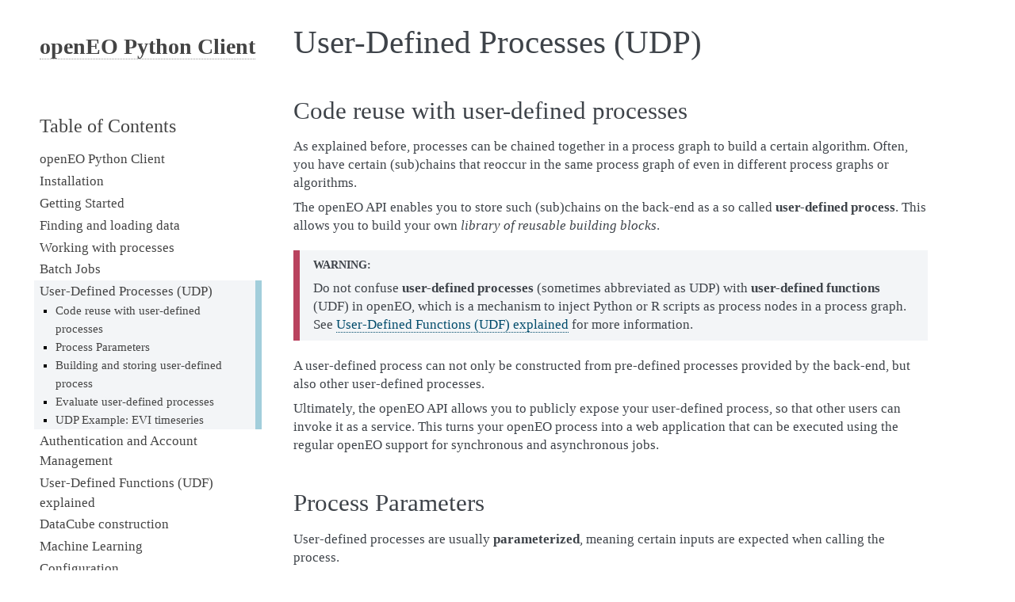

--- FILE ---
content_type: text/html; charset=utf-8
request_url: https://open-eo.github.io/openeo-python-client/udp.html
body_size: 9399
content:
<!DOCTYPE html>

<html lang="en" data-content_root="./">
  <head>
    <meta charset="utf-8" />
    <meta name="viewport" content="width=device-width, initial-scale=1.0" /><meta name="viewport" content="width=device-width, initial-scale=1" />

    <title>User-Defined Processes (UDP) &#8212; openEO Python Client 0.48.0a2 documentation</title>
    <link rel="stylesheet" type="text/css" href="_static/pygments.css?v=03e43079" />
    <link rel="stylesheet" type="text/css" href="_static/basic.css?v=b08954a9" />
    <link rel="stylesheet" type="text/css" href="_static/alabaster.css?v=ad3dbffd" />
    <script src="_static/documentation_options.js?v=a5949b1a"></script>
    <script src="_static/doctools.js?v=fd6eb6e6"></script>
    <script src="_static/sphinx_highlight.js?v=6ffebe34"></script>
    <link rel="index" title="Index" href="genindex.html" />
    <link rel="search" title="Search" href="search.html" />
    <link rel="next" title="Authentication and Account Management" href="auth.html" />
    <link rel="prev" title="Batch Jobs" href="batch_jobs.html" />
   
  <link rel="stylesheet" href="_static/custom.css" type="text/css" />
  

  
  

  </head><body>
  

    <div class="document">
      <div class="documentwrapper">
        <div class="bodywrapper">
          

          <div class="body" role="main">
            
  <section id="user-defined-processes-udp">
<span id="user-defined-processes"></span><h1>User-Defined Processes (UDP)<a class="headerlink" href="#user-defined-processes-udp" title="Link to this heading">¶</a></h1>
<section id="code-reuse-with-user-defined-processes">
<h2>Code reuse with user-defined processes<a class="headerlink" href="#code-reuse-with-user-defined-processes" title="Link to this heading">¶</a></h2>
<p>As explained before, processes can be chained together in a process graph
to build a certain algorithm.
Often, you have certain (sub)chains that reoccur in the same process graph
of even in different process graphs or algorithms.</p>
<p>The openEO API enables you to store such (sub)chains
on the back-end as a so called <strong>user-defined process</strong>.
This allows you to build your own <em>library of reusable building blocks</em>.</p>
<div class="admonition warning">
<p class="admonition-title">Warning</p>
<p>Do not confuse <strong>user-defined processes</strong> (sometimes abbreviated as UDP) with
<strong>user-defined functions</strong> (UDF) in openEO, which is a mechanism to
inject Python or R scripts as process nodes in a process graph.
See <a class="reference internal" href="udf.html#user-defined-functions"><span class="std std-ref">User-Defined Functions (UDF) explained</span></a> for more information.</p>
</div>
<p>A user-defined process can not only be constructed from
pre-defined processes provided by the back-end,
but also other user-defined processes.</p>
<p>Ultimately, the openEO API allows you to publicly expose your user-defined process,
so that other users can invoke it as a service.
This turns your openEO process into a web application
that can be executed using the regular openEO
support for synchronous and asynchronous jobs.</p>
</section>
<section id="process-parameters">
<h2>Process Parameters<a class="headerlink" href="#process-parameters" title="Link to this heading">¶</a></h2>
<p>User-defined processes are usually <strong>parameterized</strong>,
meaning certain inputs are expected when calling the process.</p>
<p>For example, if you often have to convert Fahrenheit to Celsius:</p>
<div class="highlight-default notranslate"><div class="highlight"><pre><span></span><span class="n">c</span> <span class="o">=</span> <span class="p">(</span><span class="n">f</span> <span class="o">-</span> <span class="mi">32</span><span class="p">)</span> <span class="o">/</span> <span class="mf">1.8</span>
</pre></div>
</div>
<p>you could define a user-defined process <code class="docutils literal notranslate"><span class="pre">fahrenheit_to_celsius</span></code>,
consisting of two simple mathematical operations
(pre-defined processes <code class="docutils literal notranslate"><span class="pre">subtract</span></code> and <code class="docutils literal notranslate"><span class="pre">divide</span></code>).</p>
<p>We can represent this in openEO’s JSON based format as follows
(don’t worry too much about the syntax details of this representation,
the openEO Python client will hide this usually):</p>
<div class="highlight-json notranslate"><div class="highlight"><pre><span></span><span class="p">{</span>
<span class="w">    </span><span class="nt">&quot;subtract32&quot;</span><span class="p">:</span><span class="w"> </span><span class="p">{</span>
<span class="w">        </span><span class="nt">&quot;process_id&quot;</span><span class="p">:</span><span class="w"> </span><span class="s2">&quot;subtract&quot;</span><span class="p">,</span>
<span class="w">        </span><span class="nt">&quot;arguments&quot;</span><span class="p">:</span><span class="w"> </span><span class="p">{</span><span class="nt">&quot;x&quot;</span><span class="p">:</span><span class="w"> </span><span class="p">{</span><span class="nt">&quot;from_parameter&quot;</span><span class="p">:</span><span class="w"> </span><span class="s2">&quot;fahrenheit&quot;</span><span class="p">},</span><span class="w"> </span><span class="nt">&quot;y&quot;</span><span class="p">:</span><span class="w"> </span><span class="mi">32</span><span class="p">}</span>
<span class="w">    </span><span class="p">},</span>
<span class="w">    </span><span class="nt">&quot;divide18&quot;</span><span class="p">:</span><span class="w"> </span><span class="p">{</span>
<span class="w">        </span><span class="nt">&quot;process_id&quot;</span><span class="p">:</span><span class="w"> </span><span class="s2">&quot;divide&quot;</span><span class="p">,</span>
<span class="w">        </span><span class="nt">&quot;arguments&quot;</span><span class="p">:</span><span class="w"> </span><span class="p">{</span><span class="nt">&quot;x&quot;</span><span class="p">:</span><span class="w"> </span><span class="p">{</span><span class="nt">&quot;from_node&quot;</span><span class="p">:</span><span class="w"> </span><span class="s2">&quot;subtract32&quot;</span><span class="p">},</span><span class="w"> </span><span class="nt">&quot;y&quot;</span><span class="p">:</span><span class="w"> </span><span class="mf">1.8</span><span class="p">},</span>
<span class="w">        </span><span class="nt">&quot;result&quot;</span><span class="p">:</span><span class="w"> </span><span class="kc">true</span>
<span class="w">    </span><span class="p">}</span>
<span class="p">}</span>
</pre></div>
</div>
<p>The important point here is the parameter reference <code class="docutils literal notranslate"><span class="pre">{&quot;from_parameter&quot;:</span> <span class="pre">&quot;fahrenheit&quot;}</span></code> in the subtraction.
When we call this user-defined process we will have to provide a Fahrenheit value.
For example with 70 degrees Fahrenheit (again in openEO JSON format here):</p>
<div class="highlight-json notranslate"><div class="highlight"><pre><span></span><span class="p">{</span>
<span class="w">    </span><span class="nt">&quot;process_id&quot;</span><span class="p">:</span><span class="w"> </span><span class="s2">&quot;fahrenheit_to_celsius&quot;</span><span class="p">,</span>
<span class="w">    </span><span class="nt">&quot;arguments&quot;</span><span class="p">:</span><span class="w"> </span><span class="p">{</span><span class="nt">&quot;fahrenheit&quot;</span><span class="p">:</span><span class="w"> </span><span class="mi">70</span><span class="p">}</span>
<span class="p">}</span>
</pre></div>
</div>
<section id="declaring-parameters">
<span id="udp-declaring-parameters"></span><h3>Declaring Parameters<a class="headerlink" href="#declaring-parameters" title="Link to this heading">¶</a></h3>
<p>It’s good style to declare what parameters your user-defined process expects and supports.
It allows you to document your parameters, define the data type(s) you expect
(the “schema” in openEO-speak) and define default values.</p>
<p>The openEO Python client lets you define parameters as
<a class="reference internal" href="api.html#openeo.api.process.Parameter" title="openeo.api.process.Parameter"><code class="xref py py-class docutils literal notranslate"><span class="pre">Parameter</span></code></a> instances.
In general you have to specify at least the parameter name,
a description and a schema (to declare the expected parameter type).
The “fahrenheit” parameter from the example above can be defined like this:</p>
<div class="highlight-python notranslate"><div class="highlight"><pre><span></span><span class="kn">from</span><span class="w"> </span><span class="nn">openeo.api.process</span><span class="w"> </span><span class="kn">import</span> <span class="n">Parameter</span>

<span class="n">fahrenheit_param</span> <span class="o">=</span> <span class="n">Parameter</span><span class="p">(</span>
    <span class="n">name</span><span class="o">=</span><span class="s2">&quot;fahrenheit&quot;</span><span class="p">,</span>
    <span class="n">description</span><span class="o">=</span><span class="s2">&quot;Degrees Fahrenheit&quot;</span><span class="p">,</span>
    <span class="n">schema</span><span class="o">=</span><span class="p">{</span><span class="s2">&quot;type&quot;</span><span class="p">:</span> <span class="s2">&quot;number&quot;</span><span class="p">}</span>
<span class="p">)</span>
</pre></div>
</div>
<p>To simplify working with parameter schemas, the <a class="reference internal" href="api.html#openeo.api.process.Parameter" title="openeo.api.process.Parameter"><code class="xref py py-class docutils literal notranslate"><span class="pre">Parameter</span></code></a> class
provides a couple of helpers to create common types of parameters.
In the example above, the “fahrenheit” parameter (a number) can also be created more compactly
with the <a class="reference internal" href="api.html#openeo.api.process.Parameter.number" title="openeo.api.process.Parameter.number"><code class="xref py py-meth docutils literal notranslate"><span class="pre">Parameter.number()</span></code></a> helper:</p>
<div class="highlight-python notranslate"><div class="highlight"><pre><span></span><span class="n">fahrenheit_param</span> <span class="o">=</span> <span class="n">Parameter</span><span class="o">.</span><span class="n">number</span><span class="p">(</span>
    <span class="n">name</span><span class="o">=</span><span class="s2">&quot;fahrenheit&quot;</span><span class="p">,</span> <span class="n">description</span><span class="o">=</span><span class="s2">&quot;Degrees Fahrenheit&quot;</span>
<span class="p">)</span>
</pre></div>
</div>
<p>Some useful parameter helpers (class methods of the <a class="reference internal" href="api.html#openeo.api.process.Parameter" title="openeo.api.process.Parameter"><code class="xref py py-class docutils literal notranslate"><span class="pre">Parameter</span></code></a> class):</p>
<ul class="simple">
<li><p><a class="reference internal" href="api.html#openeo.api.process.Parameter.string" title="openeo.api.process.Parameter.string"><code class="xref py py-meth docutils literal notranslate"><span class="pre">Parameter.string()</span></code></a>
to create a string parameter,
e.g. to parameterize the collection id in a <code class="docutils literal notranslate"><span class="pre">load_collection</span></code> call in your UDP.</p></li>
<li><p><a class="reference internal" href="api.html#openeo.api.process.Parameter.integer" title="openeo.api.process.Parameter.integer"><code class="xref py py-meth docutils literal notranslate"><span class="pre">Parameter.integer()</span></code></a>,
<a class="reference internal" href="api.html#openeo.api.process.Parameter.number" title="openeo.api.process.Parameter.number"><code class="xref py py-meth docutils literal notranslate"><span class="pre">Parameter.number()</span></code></a>,
and <a class="reference internal" href="api.html#openeo.api.process.Parameter.boolean" title="openeo.api.process.Parameter.boolean"><code class="xref py py-meth docutils literal notranslate"><span class="pre">Parameter.boolean()</span></code></a>
to create integer, floating point, or boolean parameters respectively.</p></li>
<li><p><a class="reference internal" href="api.html#openeo.api.process.Parameter.array" title="openeo.api.process.Parameter.array"><code class="xref py py-meth docutils literal notranslate"><span class="pre">Parameter.array()</span></code></a>
to create an array parameter,
e.g. to parameterize the a band selection  in a <code class="docutils literal notranslate"><span class="pre">load_collection</span></code> call in your UDP.</p></li>
<li><p><a class="reference internal" href="api.html#openeo.api.process.Parameter.datacube" title="openeo.api.process.Parameter.datacube"><code class="xref py py-meth docutils literal notranslate"><span class="pre">Parameter.datacube()</span></code></a>
(or its legacy, deprecated cousin <a class="reference internal" href="api.html#openeo.api.process.Parameter.raster_cube" title="openeo.api.process.Parameter.raster_cube"><code class="xref py py-meth docutils literal notranslate"><span class="pre">Parameter.raster_cube()</span></code></a>)
to create a data cube parameter.</p></li>
<li><p><a class="reference internal" href="api.html#openeo.api.process.Parameter.bounding_box" title="openeo.api.process.Parameter.bounding_box"><code class="xref py py-meth docutils literal notranslate"><span class="pre">Parameter.bounding_box()</span></code></a> to create
a parameter for specifying a spatial extent with “west”, “south”, “east”, “north” bounds.</p></li>
<li><p><a class="reference internal" href="api.html#openeo.api.process.Parameter.date" title="openeo.api.process.Parameter.date"><code class="xref py py-meth docutils literal notranslate"><span class="pre">Parameter.date()</span></code></a> and
<a class="reference internal" href="api.html#openeo.api.process.Parameter.date_time" title="openeo.api.process.Parameter.date_time"><code class="xref py py-meth docutils literal notranslate"><span class="pre">Parameter.date_time()</span></code></a>
to create date or date+time parameters.</p></li>
<li><p><a class="reference internal" href="api.html#openeo.api.process.Parameter.temporal_interval" title="openeo.api.process.Parameter.temporal_interval"><code class="xref py py-meth docutils literal notranslate"><span class="pre">Parameter.temporal_interval()</span></code></a> to create
a parameter for specifying a temporal interval with “start” and “end” dates.</p></li>
<li><p><a class="reference internal" href="api.html#openeo.api.process.Parameter.geojson" title="openeo.api.process.Parameter.geojson"><code class="xref py py-meth docutils literal notranslate"><span class="pre">Parameter.geojson()</span></code></a> to create
a parameter for specifying a GeoJSON geometry.</p></li>
<li><p><a class="reference internal" href="api.html#openeo.api.process.Parameter.spatial_extent" title="openeo.api.process.Parameter.spatial_extent"><code class="xref py py-meth docutils literal notranslate"><span class="pre">Parameter.spatial_extent()</span></code></a> to create
a spatial_extent parameter that is exactly the same as the corresponding parameter in <code class="docutils literal notranslate"><span class="pre">load_collection</span></code> and <code class="docutils literal notranslate"><span class="pre">load_stac</span></code>.</p></li>
</ul>
<p>Consult the documentation of these helper class methods for additional features.
For example, declaring a default value for an integer parameter:</p>
<div class="highlight-python notranslate"><div class="highlight"><pre><span></span><span class="n">size_param</span> <span class="o">=</span> <span class="n">Parameter</span><span class="o">.</span><span class="n">integer</span><span class="p">(</span>
    <span class="n">name</span><span class="o">=</span><span class="s2">&quot;size&quot;</span><span class="p">,</span> <span class="n">description</span><span class="o">=</span><span class="s2">&quot;Kernel size&quot;</span><span class="p">,</span> <span class="n">default</span><span class="o">=</span><span class="mi">4</span>
<span class="p">)</span>
</pre></div>
</div>
</section>
<section id="more-advanced-parameter-schemas">
<h3>More advanced parameter schemas<a class="headerlink" href="#more-advanced-parameter-schemas" title="Link to this heading">¶</a></h3>
<p>While the helper class methods of <a class="reference internal" href="api.html#openeo.api.process.Parameter" title="openeo.api.process.Parameter"><code class="xref py py-class docutils literal notranslate"><span class="pre">Parameter</span></code></a> (discussed above)
cover the most common parameter usage,
you also might need to declare some parameters with a more special or specific schema.
You can do that through the <code class="docutils literal notranslate"><span class="pre">schema</span></code> argument
of the basic <a class="reference internal" href="api.html#openeo.api.process.Parameter" title="openeo.api.process.Parameter"><code class="xref py py-class docutils literal notranslate"><span class="pre">Parameter()</span></code></a> constructor.
This “schema” argument follows the <a class="reference external" href="https://json-schema.org/">JSON Schema draft-07</a> specification,
which we will briefly illustrate here.</p>
<p>Basic primitives can be declared through a (required) “type” field, for example:
<code class="docutils literal notranslate"><span class="pre">{&quot;type&quot;:</span> <span class="pre">&quot;string&quot;}</span></code> for strings, <code class="docutils literal notranslate"><span class="pre">{&quot;type&quot;:</span> <span class="pre">&quot;integer&quot;}</span></code> for integers, etc.</p>
<p>Likewise, arrays can be defined with a minimal <code class="docutils literal notranslate"><span class="pre">{&quot;type&quot;:</span> <span class="pre">&quot;array&quot;}</span></code>.
In addition, the expected type of the array items can also be specified,
e.g. an array of integers:</p>
<div class="highlight-json notranslate"><div class="highlight"><pre><span></span><span class="p">{</span>
<span class="w">    </span><span class="nt">&quot;type&quot;</span><span class="p">:</span><span class="w"> </span><span class="s2">&quot;array&quot;</span><span class="p">,</span>
<span class="w">    </span><span class="nt">&quot;items&quot;</span><span class="p">:</span><span class="w"> </span><span class="p">{</span><span class="nt">&quot;type&quot;</span><span class="p">:</span><span class="w"> </span><span class="s2">&quot;integer&quot;</span><span class="p">}</span>
<span class="p">}</span>
</pre></div>
</div>
<p>Another, more complex type is <code class="docutils literal notranslate"><span class="pre">{&quot;type&quot;:</span> <span class="pre">&quot;object&quot;}</span></code> for parameters
that are like Python dictionaries (or mappings).
For example, to define a bounding box parameter
that should contain certain fields with certain type:</p>
<div class="highlight-json notranslate"><div class="highlight"><pre><span></span><span class="p">{</span>
<span class="w">    </span><span class="nt">&quot;type&quot;</span><span class="p">:</span><span class="w"> </span><span class="s2">&quot;object&quot;</span><span class="p">,</span>
<span class="w">    </span><span class="nt">&quot;properties&quot;</span><span class="p">:</span><span class="w"> </span><span class="p">{</span>
<span class="w">        </span><span class="nt">&quot;west&quot;</span><span class="p">:</span><span class="w"> </span><span class="p">{</span><span class="nt">&quot;type&quot;</span><span class="p">:</span><span class="w"> </span><span class="s2">&quot;number&quot;</span><span class="p">},</span>
<span class="w">        </span><span class="nt">&quot;south&quot;</span><span class="p">:</span><span class="w"> </span><span class="p">{</span><span class="nt">&quot;type&quot;</span><span class="p">:</span><span class="w"> </span><span class="s2">&quot;number&quot;</span><span class="p">},</span>
<span class="w">        </span><span class="nt">&quot;east&quot;</span><span class="p">:</span><span class="w"> </span><span class="p">{</span><span class="nt">&quot;type&quot;</span><span class="p">:</span><span class="w"> </span><span class="s2">&quot;number&quot;</span><span class="p">},</span>
<span class="w">        </span><span class="nt">&quot;north&quot;</span><span class="p">:</span><span class="w"> </span><span class="p">{</span><span class="nt">&quot;type&quot;</span><span class="p">:</span><span class="w"> </span><span class="s2">&quot;number&quot;</span><span class="p">},</span>
<span class="w">        </span><span class="nt">&quot;crs&quot;</span><span class="p">:</span><span class="w"> </span><span class="p">{</span><span class="nt">&quot;type&quot;</span><span class="p">:</span><span class="w"> </span><span class="s2">&quot;string&quot;</span><span class="p">}</span>
<span class="w">    </span><span class="p">}</span>
<span class="p">}</span>
</pre></div>
</div>
<p>Check the documentation and examples of <a class="reference external" href="https://json-schema.org/">JSON Schema draft-07</a>
for even more features.</p>
<p>On top of these generic types, the openEO API also defines a couple of custom (sub)types
in the <a class="reference external" href="https://github.com/Open-EO/openeo-processes">openeo-processes project</a>
(see the <code class="docutils literal notranslate"><span class="pre">meta/subtype-schemas.json</span></code> listing).
For example, the schema of an openEO data cube is:</p>
<div class="highlight-json notranslate"><div class="highlight"><pre><span></span><span class="p">{</span>
<span class="w">    </span><span class="nt">&quot;type&quot;</span><span class="p">:</span><span class="w"> </span><span class="s2">&quot;object&quot;</span><span class="p">,</span>
<span class="w">    </span><span class="nt">&quot;subtype&quot;</span><span class="p">:</span><span class="w"> </span><span class="s2">&quot;datacube&quot;</span>
<span class="p">}</span>
</pre></div>
</div>
</section>
</section>
<section id="building-and-storing-user-defined-process">
<span id="build-and-store-udp"></span><h2>Building and storing user-defined process<a class="headerlink" href="#building-and-storing-user-defined-process" title="Link to this heading">¶</a></h2>
<p>There are a couple of ways to build and store user-defined processes:</p>
<ul class="simple">
<li><p>using predefined <a class="reference internal" href="#create-udp-through-process-functions"><span class="std std-ref">process functions</span></a></p></li>
<li><p><a class="reference internal" href="#create-udp-parameterized-cube"><span class="std std-ref">parameterized building of a data cube</span></a></p></li>
<li><p><a class="reference internal" href="#create-udp-from-dict"><span class="std std-ref">directly from a well-formatted dictionary</span></a> process graph representation</p></li>
</ul>
<section id="through-process-functions">
<span id="create-udp-through-process-functions"></span><h3>Through “process functions”<a class="headerlink" href="#through-process-functions" title="Link to this heading">¶</a></h3>
<p>The openEO Python Client Library defines the
official processes in the <a class="reference internal" href="api-processes.html#module-openeo.processes" title="openeo.processes"><code class="xref py py-mod docutils literal notranslate"><span class="pre">openeo.processes</span></code></a> module,
which can be used to build a process graph as follows:</p>
<div class="highlight-python notranslate"><div class="highlight"><pre><span></span><span class="kn">from</span><span class="w"> </span><span class="nn">openeo.processes</span><span class="w"> </span><span class="kn">import</span> <span class="n">subtract</span><span class="p">,</span> <span class="n">divide</span>
<span class="kn">from</span><span class="w"> </span><span class="nn">openeo.api.process</span><span class="w"> </span><span class="kn">import</span> <span class="n">Parameter</span>

<span class="c1"># Define the input parameter.</span>
<span class="n">f</span> <span class="o">=</span> <span class="n">Parameter</span><span class="o">.</span><span class="n">number</span><span class="p">(</span><span class="s2">&quot;f&quot;</span><span class="p">,</span> <span class="n">description</span><span class="o">=</span><span class="s2">&quot;Degrees Fahrenheit.&quot;</span><span class="p">)</span>

<span class="c1"># Do the calculations, using the parameter and other values</span>
<span class="n">fahrenheit_to_celsius</span> <span class="o">=</span> <span class="n">divide</span><span class="p">(</span><span class="n">x</span><span class="o">=</span><span class="n">subtract</span><span class="p">(</span><span class="n">x</span><span class="o">=</span><span class="n">f</span><span class="p">,</span> <span class="n">y</span><span class="o">=</span><span class="mi">32</span><span class="p">),</span> <span class="n">y</span><span class="o">=</span><span class="mf">1.8</span><span class="p">)</span>

<span class="c1"># Store user-defined process in openEO back-end.</span>
<span class="n">connection</span><span class="o">.</span><span class="n">save_user_defined_process</span><span class="p">(</span>
    <span class="s2">&quot;fahrenheit_to_celsius&quot;</span><span class="p">,</span>
    <span class="n">fahrenheit_to_celsius</span><span class="p">,</span>
    <span class="n">parameters</span><span class="o">=</span><span class="p">[</span><span class="n">f</span><span class="p">]</span>
<span class="p">)</span>
</pre></div>
</div>
<p>The <code class="docutils literal notranslate"><span class="pre">fahrenheit_to_celsius</span></code> object encapsulates the subtract and divide calculations in a symbolic way.
We can pass it directly to <a class="reference internal" href="api.html#openeo.rest.connection.Connection.save_user_defined_process" title="openeo.rest.connection.Connection.save_user_defined_process"><code class="xref py py-meth docutils literal notranslate"><span class="pre">save_user_defined_process()</span></code></a>.</p>
<p>If you want to inspect its openEO-style process graph representation,
use the <a class="reference internal" href="api.html#openeo.rest.datacube.DataCube.to_json" title="openeo.rest.datacube.DataCube.to_json"><code class="xref py py-meth docutils literal notranslate"><span class="pre">to_json()</span></code></a>
or <a class="reference internal" href="api.html#openeo.rest.datacube.DataCube.print_json" title="openeo.rest.datacube.DataCube.print_json"><code class="xref py py-meth docutils literal notranslate"><span class="pre">print_json()</span></code></a> method:</p>
<div class="highlight-pycon notranslate"><div class="highlight"><pre><span></span><span class="gp">&gt;&gt;&gt; </span><span class="n">fahrenheit_to_celsius</span><span class="o">.</span><span class="n">print_json</span><span class="p">()</span>
<span class="go">{</span>
<span class="go">  &quot;process_graph&quot;: {</span>
<span class="go">    &quot;subtract1&quot;: {</span>
<span class="go">      &quot;process_id&quot;: &quot;subtract&quot;,</span>
<span class="go">      &quot;arguments&quot;: {</span>
<span class="go">        &quot;x&quot;: {</span>
<span class="go">          &quot;from_parameter&quot;: &quot;f&quot;</span>
<span class="go">        },</span>
<span class="go">        &quot;y&quot;: 32</span>
<span class="go">      }</span>
<span class="go">    },</span>
<span class="go">    &quot;divide1&quot;: {</span>
<span class="go">      &quot;process_id&quot;: &quot;divide&quot;,</span>
<span class="go">      &quot;arguments&quot;: {</span>
<span class="go">        &quot;x&quot;: {</span>
<span class="go">          &quot;from_node&quot;: &quot;subtract1&quot;</span>
<span class="go">        },</span>
<span class="go">        &quot;y&quot;: 1.8</span>
<span class="go">      },</span>
<span class="go">      &quot;result&quot;: true</span>
<span class="go">    }</span>
<span class="go">  }</span>
<span class="go">}</span>
</pre></div>
</div>
</section>
<section id="from-a-parameterized-data-cube">
<span id="create-udp-parameterized-cube"></span><h3>From a parameterized data cube<a class="headerlink" href="#from-a-parameterized-data-cube" title="Link to this heading">¶</a></h3>
<p>It’s also possible to work with a <a class="reference internal" href="api.html#openeo.rest.datacube.DataCube" title="openeo.rest.datacube.DataCube"><code class="xref py py-class docutils literal notranslate"><span class="pre">DataCube</span></code></a> directly
and parameterize it.
Let’s create, as a simple but functional example, a custom <code class="docutils literal notranslate"><span class="pre">load_collection</span></code>
with hardcoded collection id and band name
and a parameterized spatial extent (with default):</p>
<div class="highlight-python notranslate"><div class="highlight"><pre><span></span><span class="n">spatial_extent</span> <span class="o">=</span> <span class="n">Parameter</span><span class="p">(</span>
    <span class="n">name</span><span class="o">=</span><span class="s2">&quot;bbox&quot;</span><span class="p">,</span>
    <span class="n">schema</span><span class="o">=</span><span class="s2">&quot;object&quot;</span><span class="p">,</span>
    <span class="n">default</span><span class="o">=</span><span class="p">{</span><span class="s2">&quot;west&quot;</span><span class="p">:</span> <span class="mf">3.7</span><span class="p">,</span> <span class="s2">&quot;south&quot;</span><span class="p">:</span> <span class="mf">51.03</span><span class="p">,</span> <span class="s2">&quot;east&quot;</span><span class="p">:</span> <span class="mf">3.75</span><span class="p">,</span> <span class="s2">&quot;north&quot;</span><span class="p">:</span> <span class="mf">51.05</span><span class="p">}</span>
<span class="p">)</span>

<span class="n">cube</span> <span class="o">=</span> <span class="n">connection</span><span class="o">.</span><span class="n">load_collection</span><span class="p">(</span>
    <span class="s2">&quot;SENTINEL2_L2A_SENTINELHUB&quot;</span><span class="p">,</span>
    <span class="n">spatial_extent</span><span class="o">=</span><span class="n">spatial_extent</span><span class="p">,</span>
    <span class="n">bands</span><span class="o">=</span><span class="p">[</span><span class="s2">&quot;B04&quot;</span><span class="p">]</span>
<span class="p">)</span>
</pre></div>
</div>
<p>Note how we just can pass <a class="reference internal" href="api.html#openeo.api.process.Parameter" title="openeo.api.process.Parameter"><code class="xref py py-class docutils literal notranslate"><span class="pre">Parameter</span></code></a> objects as arguments
while building a <a class="reference internal" href="api.html#openeo.rest.datacube.DataCube" title="openeo.rest.datacube.DataCube"><code class="xref py py-class docutils literal notranslate"><span class="pre">DataCube</span></code></a>.</p>
<div class="admonition note">
<p class="admonition-title">Note</p>
<p>Not all <a class="reference internal" href="api.html#openeo.rest.datacube.DataCube" title="openeo.rest.datacube.DataCube"><code class="xref py py-class docutils literal notranslate"><span class="pre">DataCube</span></code></a> methods/processes properly support
<a class="reference internal" href="api.html#openeo.api.process.Parameter" title="openeo.api.process.Parameter"><code class="xref py py-class docutils literal notranslate"><span class="pre">Parameter</span></code></a> arguments.
Please submit a bug report when you encounter missing or wrong parameterization support.</p>
</div>
<p>We can now store this as a user-defined process called “fancy_load_collection” on the back-end:</p>
<div class="highlight-python notranslate"><div class="highlight"><pre><span></span><span class="n">connection</span><span class="o">.</span><span class="n">save_user_defined_process</span><span class="p">(</span>
    <span class="s2">&quot;fancy_load_collection&quot;</span><span class="p">,</span>
    <span class="n">cube</span><span class="p">,</span>
    <span class="n">parameters</span><span class="o">=</span><span class="p">[</span><span class="n">spatial_extent</span><span class="p">]</span>
<span class="p">)</span>
</pre></div>
</div>
<p>If you want to inspect its openEO-style process graph representation,
use the <a class="reference internal" href="api.html#openeo.rest.datacube.DataCube.to_json" title="openeo.rest.datacube.DataCube.to_json"><code class="xref py py-meth docutils literal notranslate"><span class="pre">to_json()</span></code></a>
or <a class="reference internal" href="api.html#openeo.rest.datacube.DataCube.print_json" title="openeo.rest.datacube.DataCube.print_json"><code class="xref py py-meth docutils literal notranslate"><span class="pre">print_json()</span></code></a> method:</p>
<div class="highlight-pycon notranslate"><div class="highlight"><pre><span></span><span class="gp">&gt;&gt;&gt; </span><span class="n">cube</span><span class="o">.</span><span class="n">print_json</span><span class="p">()</span>
<span class="go">{</span>
<span class="go">  &quot;loadcollection1&quot;: {</span>
<span class="go">    &quot;process_id&quot;: &quot;load_collection&quot;,</span>
<span class="go">    &quot;arguments&quot;: {</span>
<span class="go">      &quot;id&quot;: &quot;SENTINEL2_L2A_SENTINELHUB&quot;,</span>
<span class="go">      &quot;bands&quot;: [</span>
<span class="go">        &quot;B04&quot;</span>
<span class="go">      ],</span>
<span class="go">      &quot;spatial_extent&quot;: {</span>
<span class="go">        &quot;from_parameter&quot;: &quot;bbox&quot;</span>
<span class="go">      },</span>
<span class="go">      &quot;temporal_extent&quot;: null</span>
<span class="go">    },</span>
<span class="go">    &quot;result&quot;: true</span>
<span class="go">  }</span>
<span class="go">}</span>
</pre></div>
</div>
</section>
<section id="using-a-predefined-dictionary">
<span id="create-udp-from-dict"></span><h3>Using a predefined dictionary<a class="headerlink" href="#using-a-predefined-dictionary" title="Link to this heading">¶</a></h3>
<p>In some (advanced) situation, you might already have
the process graph in dictionary format
(or JSON format, which is very close and easy to transform).
Another developer already prepared it for you,
or you prefer to fine-tune process graphs in a JSON editor.
It is very straightforward to submit this as a user-defined process.</p>
<p>Say we start from the following Python dictionary,
representing the Fahrenheit to Celsius conversion we discussed before:</p>
<div class="highlight-python notranslate"><div class="highlight"><pre><span></span><span class="n">fahrenheit_to_celsius</span> <span class="o">=</span> <span class="p">{</span>
    <span class="s2">&quot;subtract1&quot;</span><span class="p">:</span> <span class="p">{</span>
        <span class="s2">&quot;process_id&quot;</span><span class="p">:</span> <span class="s2">&quot;subtract&quot;</span><span class="p">,</span>
        <span class="s2">&quot;arguments&quot;</span><span class="p">:</span> <span class="p">{</span><span class="s2">&quot;x&quot;</span><span class="p">:</span> <span class="p">{</span><span class="s2">&quot;from_parameter&quot;</span><span class="p">:</span> <span class="s2">&quot;f&quot;</span><span class="p">},</span> <span class="s2">&quot;y&quot;</span><span class="p">:</span> <span class="mi">32</span><span class="p">}</span>
    <span class="p">},</span>
    <span class="s2">&quot;divide1&quot;</span><span class="p">:</span> <span class="p">{</span>
        <span class="s2">&quot;process_id&quot;</span><span class="p">:</span> <span class="s2">&quot;divide&quot;</span><span class="p">,</span>
        <span class="s2">&quot;arguments&quot;</span><span class="p">:</span> <span class="p">{</span><span class="s2">&quot;x&quot;</span><span class="p">:</span> <span class="p">{</span><span class="s2">&quot;from_node&quot;</span><span class="p">:</span> <span class="s2">&quot;subtract1&quot;</span><span class="p">},</span> <span class="s2">&quot;y&quot;</span><span class="p">:</span> <span class="mf">1.8</span><span class="p">},</span>
        <span class="s2">&quot;result&quot;</span><span class="p">:</span> <span class="kc">True</span>
    <span class="p">}}</span>
</pre></div>
</div>
<p>We can store this directly, taking into account that we have to define
a parameter named <code class="docutils literal notranslate"><span class="pre">f</span></code> corresponding with the <code class="docutils literal notranslate"><span class="pre">{&quot;from_parameter&quot;:</span> <span class="pre">&quot;f&quot;}</span></code> argument
from the dictionary above:</p>
<div class="highlight-python notranslate"><div class="highlight"><pre><span></span><span class="n">connection</span><span class="o">.</span><span class="n">save_user_defined_process</span><span class="p">(</span>
    <span class="n">user_defined_process_id</span><span class="o">=</span><span class="s2">&quot;fahrenheit_to_celsius&quot;</span><span class="p">,</span>
    <span class="n">process_graph</span><span class="o">=</span><span class="n">fahrenheit_to_celsius</span><span class="p">,</span>
    <span class="n">parameters</span><span class="o">=</span><span class="p">[</span><span class="n">Parameter</span><span class="o">.</span><span class="n">number</span><span class="p">(</span><span class="n">name</span><span class="o">=</span><span class="s2">&quot;f&quot;</span><span class="p">,</span> <span class="n">description</span><span class="o">=</span><span class="s2">&quot;Degrees Fahrenheit&quot;</span><span class="p">)]</span>
<span class="p">)</span>
</pre></div>
</div>
</section>
<section id="store-to-a-file">
<h3>Store to a file<a class="headerlink" href="#store-to-a-file" title="Link to this heading">¶</a></h3>
<p>Some use cases might require storing the user-defined process in,
for example, a JSON file instead of storing it directly on a back-end.
Use <a class="reference internal" href="api.html#openeo.rest.udp.build_process_dict" title="openeo.rest.udp.build_process_dict"><code class="xref py py-func docutils literal notranslate"><span class="pre">build_process_dict()</span></code></a> to build a dictionary
compatible with the “process graph with metadata” format of the openEO API
and dump it in JSON format to a file:</p>
<div class="highlight-python notranslate"><div class="highlight"><pre><span></span><span class="kn">import</span><span class="w"> </span><span class="nn">json</span>
<span class="kn">from</span><span class="w"> </span><span class="nn">openeo.rest.udp</span><span class="w"> </span><span class="kn">import</span> <span class="n">build_process_dict</span>
<span class="kn">from</span><span class="w"> </span><span class="nn">openeo.processes</span><span class="w"> </span><span class="kn">import</span> <span class="n">subtract</span><span class="p">,</span> <span class="n">divide</span>
<span class="kn">from</span><span class="w"> </span><span class="nn">openeo.api.process</span><span class="w"> </span><span class="kn">import</span> <span class="n">Parameter</span>

<span class="n">fahrenheit</span> <span class="o">=</span> <span class="n">Parameter</span><span class="o">.</span><span class="n">number</span><span class="p">(</span><span class="s2">&quot;f&quot;</span><span class="p">,</span> <span class="n">description</span><span class="o">=</span><span class="s2">&quot;Degrees Fahrenheit.&quot;</span><span class="p">)</span>
<span class="n">fahrenheit_to_celsius</span> <span class="o">=</span> <span class="n">divide</span><span class="p">(</span><span class="n">x</span><span class="o">=</span><span class="n">subtract</span><span class="p">(</span><span class="n">x</span><span class="o">=</span><span class="n">fahrenheit</span><span class="p">,</span> <span class="n">y</span><span class="o">=</span><span class="mi">32</span><span class="p">),</span> <span class="n">y</span><span class="o">=</span><span class="mf">1.8</span><span class="p">)</span>

<span class="n">spec</span> <span class="o">=</span> <span class="n">build_process_dict</span><span class="p">(</span>
    <span class="n">process_id</span><span class="o">=</span><span class="s2">&quot;fahrenheit_to_celsius&quot;</span><span class="p">,</span>
    <span class="n">process_graph</span><span class="o">=</span><span class="n">fahrenheit_to_celsius</span><span class="p">,</span>
    <span class="n">parameters</span><span class="o">=</span><span class="p">[</span><span class="n">fahrenheit</span><span class="p">]</span>
<span class="p">)</span>

<span class="k">with</span> <span class="nb">open</span><span class="p">(</span><span class="s2">&quot;fahrenheit_to_celsius.json&quot;</span><span class="p">,</span> <span class="s2">&quot;w&quot;</span><span class="p">)</span> <span class="k">as</span> <span class="n">f</span><span class="p">:</span>
    <span class="n">json</span><span class="o">.</span><span class="n">dump</span><span class="p">(</span><span class="n">spec</span><span class="p">,</span> <span class="n">f</span><span class="p">,</span> <span class="n">indent</span><span class="o">=</span><span class="mi">2</span><span class="p">)</span>
</pre></div>
</div>
<p>This results in a JSON file like this:</p>
<div class="highlight-json notranslate"><div class="highlight"><pre><span></span><span class="p">{</span>
<span class="w">  </span><span class="nt">&quot;id&quot;</span><span class="p">:</span><span class="w"> </span><span class="s2">&quot;fahrenheit_to_celsius&quot;</span><span class="p">,</span>
<span class="w">  </span><span class="nt">&quot;process_graph&quot;</span><span class="p">:</span><span class="w"> </span><span class="p">{</span>
<span class="w">    </span><span class="nt">&quot;subtract1&quot;</span><span class="p">:</span><span class="w"> </span><span class="p">{</span>
<span class="w">      </span><span class="nt">&quot;process_id&quot;</span><span class="p">:</span><span class="w"> </span><span class="s2">&quot;subtract&quot;</span><span class="p">,</span>
<span class="w">       </span><span class="err">...</span>
<span class="w">  </span><span class="nt">&quot;parameters&quot;</span><span class="p">:</span><span class="w"> </span><span class="p">[</span>
<span class="w">    </span><span class="p">{</span>
<span class="w">      </span><span class="nt">&quot;name&quot;</span><span class="p">:</span><span class="w"> </span><span class="s2">&quot;f&quot;</span><span class="p">,</span>
<span class="w">      </span><span class="err">...</span>
</pre></div>
</div>
</section>
</section>
<section id="evaluate-user-defined-processes">
<span id="evaluate-udp"></span><h2>Evaluate user-defined processes<a class="headerlink" href="#evaluate-user-defined-processes" title="Link to this heading">¶</a></h2>
<p>Let’s evaluate the user-defined processes we defined.</p>
<p>Because there is no pre-defined
wrapper function for our user-defined process, we use the
generic <a class="reference internal" href="api.html#openeo.processes.process" title="openeo.processes.process"><code class="xref py py-func docutils literal notranslate"><span class="pre">openeo.processes.process()</span></code></a> function to build a simple
process graph that calls our <code class="docutils literal notranslate"><span class="pre">fahrenheit_to_celsius</span></code> process:</p>
<div class="highlight-pycon notranslate"><div class="highlight"><pre><span></span><span class="gp">&gt;&gt;&gt; </span><span class="n">pg</span> <span class="o">=</span> <span class="n">openeo</span><span class="o">.</span><span class="n">processes</span><span class="o">.</span><span class="n">process</span><span class="p">(</span><span class="s2">&quot;fahrenheit_to_celsius&quot;</span><span class="p">,</span> <span class="n">f</span><span class="o">=</span><span class="mi">70</span><span class="p">)</span>
<span class="gp">&gt;&gt;&gt; </span><span class="n">pg</span><span class="o">.</span><span class="n">print_json</span><span class="p">(</span><span class="n">indent</span><span class="o">=</span><span class="kc">None</span><span class="p">)</span>
<span class="go">{&quot;process_graph&quot;: {&quot;fahrenheittocelsius1&quot;: {&quot;process_id&quot;: &quot;fahrenheit_to_celsius&quot;, &quot;arguments&quot;: {&quot;f&quot;: 70}, &quot;result&quot;: true}}}</span>

<span class="gp">&gt;&gt;&gt; </span><span class="n">res</span> <span class="o">=</span> <span class="n">connection</span><span class="o">.</span><span class="n">execute</span><span class="p">(</span><span class="n">pg</span><span class="p">)</span>
<span class="gp">&gt;&gt;&gt; </span><span class="nb">print</span><span class="p">(</span><span class="n">res</span><span class="p">)</span>
<span class="go">21.11111111111111</span>
</pre></div>
</div>
<p>To use our custom <code class="docutils literal notranslate"><span class="pre">fancy_load_collection</span></code> process,
we only have to specify a temporal extent,
and let the predefined and default values do their work.
We will use <a class="reference internal" href="api.html#openeo.rest.connection.Connection.datacube_from_process" title="openeo.rest.connection.Connection.datacube_from_process"><code class="xref py py-func docutils literal notranslate"><span class="pre">datacube_from_process()</span></code></a>
to construct a <a class="reference internal" href="api.html#openeo.rest.datacube.DataCube" title="openeo.rest.datacube.DataCube"><code class="xref py py-class docutils literal notranslate"><span class="pre">DataCube</span></code></a> object
which we can process further and download:</p>
<div class="highlight-python notranslate"><div class="highlight"><pre><span></span><span class="n">cube</span> <span class="o">=</span> <span class="n">connection</span><span class="o">.</span><span class="n">datacube_from_process</span><span class="p">(</span><span class="s2">&quot;fancy_load_collection&quot;</span><span class="p">)</span>
<span class="n">cube</span> <span class="o">=</span> <span class="n">cube</span><span class="o">.</span><span class="n">filter_temporal</span><span class="p">(</span><span class="s2">&quot;2020-09-01&quot;</span><span class="p">,</span> <span class="s2">&quot;2020-09-10&quot;</span><span class="p">)</span>
<span class="n">cube</span><span class="o">.</span><span class="n">download</span><span class="p">(</span><span class="s2">&quot;fancy.tiff&quot;</span><span class="p">,</span> <span class="nb">format</span><span class="o">=</span><span class="s2">&quot;GTiff&quot;</span><span class="p">)</span>
</pre></div>
</div>
<p>See <a class="reference internal" href="datacube_construction.html#datacube-from-process"><span class="std std-ref">Construct DataCube from process</span></a> for more information on <a class="reference internal" href="api.html#openeo.rest.connection.Connection.datacube_from_process" title="openeo.rest.connection.Connection.datacube_from_process"><code class="xref py py-func docutils literal notranslate"><span class="pre">datacube_from_process()</span></code></a>.</p>
</section>
<section id="udp-example-evi-timeseries">
<span id="udp-example-evi"></span><h2>UDP Example: EVI timeseries<a class="headerlink" href="#udp-example-evi-timeseries" title="Link to this heading">¶</a></h2>
<p>In this UDP example, we’ll build a reusable UDP <code class="docutils literal notranslate"><span class="pre">evi_timeseries</span></code>
to calculate the EVI timeseries for a given geometry.
It’s a simplified version of the EVI workflow laid out in <a class="reference internal" href="basics.html#basic-example-evi-map-and-timeseries"><span class="std std-ref">Example use case: EVI map and timeseries</span></a>,
focussing on the UDP-specific aspects: defining and using parameters;
building, storing, and finally executing the UDP.</p>
<div class="highlight-python notranslate"><div class="highlight"><pre><span></span><span class="kn">import</span><span class="w"> </span><span class="nn">openeo</span>
<span class="kn">from</span><span class="w"> </span><span class="nn">openeo.api.process</span><span class="w"> </span><span class="kn">import</span> <span class="n">Parameter</span>

<span class="c1"># Create connection to openEO back-end</span>
<span class="n">connection</span> <span class="o">=</span> <span class="n">openeo</span><span class="o">.</span><span class="n">connect</span><span class="p">(</span><span class="s2">&quot;...&quot;</span><span class="p">)</span><span class="o">.</span><span class="n">authenticate_oidc</span><span class="p">()</span>

<span class="c1"># Declare the UDP parameters</span>
<span class="n">temporal_extent</span> <span class="o">=</span> <span class="n">Parameter</span><span class="p">(</span>
    <span class="n">name</span><span class="o">=</span><span class="s2">&quot;temporal_extent&quot;</span><span class="p">,</span>
    <span class="n">description</span><span class="o">=</span><span class="s2">&quot;The date range to calculate the EVI for.&quot;</span><span class="p">,</span>
    <span class="n">schema</span><span class="o">=</span><span class="p">{</span><span class="s2">&quot;type&quot;</span><span class="p">:</span> <span class="s2">&quot;array&quot;</span><span class="p">,</span> <span class="s2">&quot;subtype&quot;</span><span class="p">:</span> <span class="s2">&quot;temporal-interval&quot;</span><span class="p">},</span>
    <span class="n">default</span><span class="o">=</span><span class="p">[</span><span class="s2">&quot;2018-06-15&quot;</span><span class="p">,</span> <span class="s2">&quot;2018-06-27&quot;</span><span class="p">],</span>
<span class="p">)</span>
<span class="n">geometry</span> <span class="o">=</span> <span class="n">Parameter</span><span class="p">(</span>
    <span class="n">name</span><span class="o">=</span><span class="s2">&quot;geometry&quot;</span><span class="p">,</span>
    <span class="n">description</span><span class="o">=</span><span class="s2">&quot;The geometry (a single (multi)polygon or a feature collection of (multi)polygons) of to calculate the EVI for.&quot;</span><span class="p">,</span>
    <span class="n">schema</span><span class="o">=</span><span class="p">{</span><span class="s2">&quot;type&quot;</span><span class="p">:</span> <span class="s2">&quot;object&quot;</span><span class="p">,</span> <span class="s2">&quot;subtype&quot;</span><span class="p">:</span> <span class="s2">&quot;geojson&quot;</span><span class="p">},</span>
<span class="p">)</span>

<span class="c1"># Load raw SENTINEL2_L2A data</span>
<span class="n">sentinel2_cube</span> <span class="o">=</span> <span class="n">connection</span><span class="o">.</span><span class="n">load_collection</span><span class="p">(</span>
    <span class="s2">&quot;SENTINEL2_L2A&quot;</span><span class="p">,</span>
    <span class="n">temporal_extent</span><span class="o">=</span><span class="n">temporal_extent</span><span class="p">,</span>
    <span class="n">bands</span><span class="o">=</span><span class="p">[</span><span class="s2">&quot;B02&quot;</span><span class="p">,</span> <span class="s2">&quot;B04&quot;</span><span class="p">,</span> <span class="s2">&quot;B08&quot;</span><span class="p">],</span>
<span class="p">)</span>

<span class="c1"># Extract spectral bands and calculate EVI with the &quot;band math&quot; feature</span>
<span class="n">blue</span> <span class="o">=</span> <span class="n">sentinel2_cube</span><span class="o">.</span><span class="n">band</span><span class="p">(</span><span class="s2">&quot;B02&quot;</span><span class="p">)</span> <span class="o">*</span> <span class="mf">0.0001</span>
<span class="n">red</span> <span class="o">=</span> <span class="n">sentinel2_cube</span><span class="o">.</span><span class="n">band</span><span class="p">(</span><span class="s2">&quot;B04&quot;</span><span class="p">)</span> <span class="o">*</span> <span class="mf">0.0001</span>
<span class="n">nir</span> <span class="o">=</span> <span class="n">sentinel2_cube</span><span class="o">.</span><span class="n">band</span><span class="p">(</span><span class="s2">&quot;B08&quot;</span><span class="p">)</span> <span class="o">*</span> <span class="mf">0.0001</span>
<span class="n">evi</span> <span class="o">=</span> <span class="mf">2.5</span> <span class="o">*</span> <span class="p">(</span><span class="n">nir</span> <span class="o">-</span> <span class="n">red</span><span class="p">)</span> <span class="o">/</span> <span class="p">(</span><span class="n">nir</span> <span class="o">+</span> <span class="mf">6.0</span> <span class="o">*</span> <span class="n">red</span> <span class="o">-</span> <span class="mf">7.5</span> <span class="o">*</span> <span class="n">blue</span> <span class="o">+</span> <span class="mf">1.0</span><span class="p">)</span>

<span class="n">evi_aggregation</span> <span class="o">=</span> <span class="n">evi</span><span class="o">.</span><span class="n">aggregate_spatial</span><span class="p">(</span>
    <span class="n">geometries</span><span class="o">=</span><span class="n">geometry</span><span class="p">,</span>
    <span class="n">reducer</span><span class="o">=</span><span class="s2">&quot;mean&quot;</span><span class="p">,</span>
<span class="p">)</span>

<span class="c1"># Store the parameterized user-defined process at openEO back-end.</span>
<span class="n">process_id</span> <span class="o">=</span> <span class="s2">&quot;evi_timeseries&quot;</span>
<span class="n">connection</span><span class="o">.</span><span class="n">save_user_defined_process</span><span class="p">(</span>
    <span class="n">user_defined_process_id</span><span class="o">=</span><span class="n">process_id</span><span class="p">,</span>
    <span class="n">process_graph</span><span class="o">=</span><span class="n">evi_aggregation</span><span class="p">,</span>
    <span class="n">parameters</span><span class="o">=</span><span class="p">[</span><span class="n">temporal_interval</span><span class="p">,</span> <span class="n">geometry</span><span class="p">],</span>
<span class="p">)</span>
</pre></div>
</div>
<p>When this UDP <code class="docutils literal notranslate"><span class="pre">evi_timeseries</span></code> is successfully stored on the back-end,
we can use it through <a class="reference internal" href="api.html#openeo.rest.connection.Connection.datacube_from_process" title="openeo.rest.connection.Connection.datacube_from_process"><code class="xref py py-func docutils literal notranslate"><span class="pre">datacube_from_process()</span></code></a>
to get the EVI timeseries of a desired geometry and time window:</p>
<div class="highlight-python notranslate"><div class="highlight"><pre><span></span><span class="n">time_window</span> <span class="o">=</span> <span class="p">[</span><span class="s2">&quot;2020-01-01&quot;</span><span class="p">,</span> <span class="s2">&quot;2021-12-31&quot;</span><span class="p">]</span>
<span class="n">geometry</span> <span class="o">=</span> <span class="p">{</span>
    <span class="s2">&quot;type&quot;</span><span class="p">:</span> <span class="s2">&quot;Polygon&quot;</span><span class="p">,</span>
    <span class="s2">&quot;coordinates&quot;</span><span class="p">:</span> <span class="p">[[[</span><span class="mf">5.1793</span><span class="p">,</span> <span class="mf">51.2498</span><span class="p">],</span> <span class="p">[</span><span class="mf">5.1787</span><span class="p">,</span> <span class="mf">51.2467</span><span class="p">],</span> <span class="p">[</span><span class="mf">5.1852</span><span class="p">,</span> <span class="mf">51.2450</span><span class="p">],</span> <span class="p">[</span><span class="mf">5.1867</span><span class="p">,</span> <span class="mf">51.2453</span><span class="p">],</span> <span class="p">[</span><span class="mf">5.1873</span><span class="p">,</span> <span class="mf">51.2491</span><span class="p">],</span> <span class="p">[</span><span class="mf">5.1793</span><span class="p">,</span> <span class="mf">51.2498</span><span class="p">]]],</span>
  <span class="p">}</span>

<span class="n">evi_timeseries</span> <span class="o">=</span> <span class="n">connection</span><span class="o">.</span><span class="n">datacube_from_process</span><span class="p">(</span>
    <span class="n">process_id</span><span class="o">=</span><span class="s2">&quot;evi_timeseries&quot;</span><span class="p">,</span>
    <span class="n">temporal_extent</span><span class="o">=</span><span class="n">time_window</span><span class="p">,</span>
    <span class="n">geometry</span><span class="o">=</span><span class="n">geometry</span><span class="p">,</span>
<span class="p">)</span>

<span class="n">evi_timeseries</span><span class="o">.</span><span class="n">download</span><span class="p">(</span><span class="s2">&quot;evi-aggregation.json&quot;</span><span class="p">)</span>
</pre></div>
</div>
</section>
</section>


          </div>
          
        </div>
      </div>
      <div class="sphinxsidebar" role="navigation" aria-label="Main">
        <div class="sphinxsidebarwrapper">
<h1 class="logo"><a href="index.html">openEO Python Client</a></h1>






<p>
<iframe src="https://ghbtns.com/github-btn.html?user=Open-EO&repo=openeo-python-client&type=watch&count=true&size=large&v=2"
  allowtransparency="true" frameborder="0" scrolling="0" width="200px" height="35px"></iframe>
</p>






<h3><a href="index.html">Table of Contents</a></h3>
<ul class="current">
<li class="toctree-l1"><a class="reference internal" href="index.html">openEO Python Client</a></li>
<li class="toctree-l1"><a class="reference internal" href="installation.html">Installation</a></li>
<li class="toctree-l1"><a class="reference internal" href="basics.html">Getting Started</a></li>
<li class="toctree-l1"><a class="reference internal" href="data_access.html">Finding and loading data</a></li>
<li class="toctree-l1"><a class="reference internal" href="processes.html">Working with processes</a></li>
<li class="toctree-l1"><a class="reference internal" href="batch_jobs.html">Batch Jobs</a></li>
<li class="toctree-l1 current"><a class="current reference internal" href="#">User-Defined Processes (UDP)</a><ul>
<li class="toctree-l2"><a class="reference internal" href="#code-reuse-with-user-defined-processes">Code reuse with user-defined processes</a></li>
<li class="toctree-l2"><a class="reference internal" href="#process-parameters">Process Parameters</a></li>
<li class="toctree-l2"><a class="reference internal" href="#building-and-storing-user-defined-process">Building and storing user-defined process</a></li>
<li class="toctree-l2"><a class="reference internal" href="#evaluate-user-defined-processes">Evaluate user-defined processes</a></li>
<li class="toctree-l2"><a class="reference internal" href="#udp-example-evi-timeseries">UDP Example: EVI timeseries</a></li>
</ul>
</li>
<li class="toctree-l1"><a class="reference internal" href="auth.html">Authentication and Account Management</a></li>
<li class="toctree-l1"><a class="reference internal" href="udf.html">User-Defined Functions (UDF) explained</a></li>
<li class="toctree-l1"><a class="reference internal" href="datacube_construction.html">DataCube construction</a></li>
<li class="toctree-l1"><a class="reference internal" href="machine_learning.html">Machine Learning</a></li>
<li class="toctree-l1"><a class="reference internal" href="configuration.html">Configuration</a></li>
<li class="toctree-l1"><a class="reference internal" href="cookbook/index.html">openEO CookBook</a></li>
<li class="toctree-l1"><a class="reference internal" href="api.html">API (General)</a></li>
<li class="toctree-l1"><a class="reference internal" href="api-processes.html">API: <code class="docutils literal notranslate"><span class="pre">openeo.processes</span></code></a></li>
<li class="toctree-l1"><a class="reference internal" href="api-artifacts.html">API: openeo.extra.artifacts</a></li>
<li class="toctree-l1"><a class="reference internal" href="process_mapping.html">openEO Process Mapping</a></li>
<li class="toctree-l1"><a class="reference internal" href="development.html">Development and maintenance</a></li>
<li class="toctree-l1"><a class="reference internal" href="best_practices.html">Best practices, coding style and general tips</a></li>
<li class="toctree-l1"><a class="reference internal" href="federation-extension.html">Federation extension</a></li>
<li class="toctree-l1"><a class="reference internal" href="changelog.html">Changelog</a></li>
</ul>
<div class="relations">
<h3>Related Topics</h3>
<ul>
  <li><a href="index.html">Documentation overview</a><ul>
      <li>Previous: <a href="batch_jobs.html" title="previous chapter">Batch Jobs</a></li>
      <li>Next: <a href="auth.html" title="next chapter">Authentication and Account Management</a></li>
  </ul></li>
</ul>
</div>
<search id="searchbox" style="display: none" role="search">
  <h3 id="searchlabel">Quick search</h3>
    <div class="searchformwrapper">
    <form class="search" action="search.html" method="get">
      <input type="text" name="q" aria-labelledby="searchlabel" autocomplete="off" autocorrect="off" autocapitalize="off" spellcheck="false"/>
      <input type="submit" value="Go" />
    </form>
    </div>
</search>
<script>document.getElementById('searchbox').style.display = "block"</script><!-- Alabaster (krTheme++) Hacks -->

<div class="sidebar-meta">
<h3>Meta</h3>
<div>Docs for openEO Python Client</div>
<div>Version: <code>0.48.0a2</code></div>
<div>Last updated: 2026/01/15</div>
</div>
        </div>
      </div>
      <div class="clearer"></div>
    </div>
    <div class="footer">
      &#169;2017 - 2026, Jeroen Dries.
      
      |
      Powered by <a href="https://www.sphinx-doc.org/">Sphinx 9.0.4</a>
      &amp; <a href="https://alabaster.readthedocs.io">Alabaster 1.0.0</a>
      
      |
      <a href="_sources/udp.rst.txt"
          rel="nofollow">Page source</a>
    </div>

    

    
  </body>
</html>

--- FILE ---
content_type: text/css; charset=utf-8
request_url: https://open-eo.github.io/openeo-python-client/_static/custom.css
body_size: 432
content:
/*
 * Customization of Alabaster theme
 * per https://alabaster.readthedocs.io/en/latest/customization.html#custom-stylesheet
 */

/* "Quick Search" should be capitalized. */
div#searchbox h3 {
    text-transform: capitalize;
}

/* Much-improved spacing around code blocks. */
div.highlight pre {
    padding: 1ex;
}

/* Reduce space between paragraphs for better visual structure */
p {
    margin: 1ex 0;
}

/* Hide "view source code" links by default, only show on hover */
dt .viewcode-link {
    visibility: hidden;
    font-size: 70%;
}

dt:hover .viewcode-link {
    visibility: visible;
}

/* More breathing space between successive methods */
dl {
    margin-bottom: 1.5em;
}

dl.field-list > dt {
    /* Cleaner aligning of Parameters/Returns/Raises listing with method description paragraphs */
    padding-left: 0;
    /* Make Parameters/Returns/Raises labels less dominant */
    text-transform: uppercase;
    font-size: 70%;
}

.sidebar-meta {
    font-size: 80%;
}

div.body h1, div.body h2, div.body h3, div.body h4, div.body h5, div.body h6 {
    margin: 1.5em 0 0.5em 0;
}

div.body h1 {
    margin: 0 0 0.5em 0;
}

.toctree-l1 {
    padding: 0.1em 0.5em;
    margin-left: -0.5em;
}

div.sphinxsidebar .toctree-l1 a {
    border: none;
}

.toctree-l1.current {
    background-color: #f3f5f7;
    border-right: 0.5rem solid #a2cedb;
}


div.admonition,
div.versionadded,
.py div.versionchanged,
.py div.deprecated {
    padding: 0.5em 1em;
    border-style: solid;
    border-width: 0 0 0 0.5rem;
    border-color: #cccccc;
    background-color: #f3f5f7;
}

div.admonition :first-child,
div.versionadded :first-child,
.py div.versionchanged :first-child,
.py div.deprecated  :first-child {
    margin-top: 0;
}


div.admonition :last-child,
div.versionadded :last-child,
.py div.versionchanged :last-child,
.py div.deprecated  :last-child {
    margin-bottom: 0;
}

div.admonition p.admonition-title {
    font-size: 80%;
    text-transform: uppercase;
    font-weight: bold;
}

div.admonition.note,
div.admonition.tip,
div.admonition.seealso,
div.admonition.hint,
div.versionadded,
.py div.versionchanged {
    border-left-color: #42b983;
}

div.admonition.warning,
div.admonition.attention,
div.admonition.caution,
div.admonition.danger,
div.admonition.error,
div.admonition.important,
.py div.deprecated {
    border-left-color: #b9425e;
}


pre {
    background-color: #e2f0f4;
}

.highlight-default, .highlight-python, .highlight-pycon, .highlight-shell , .highlight-text {
    border-right: 0.5rem solid #a2cedb;
}

.highlight span.linenos {
    color: #888;
    font-size: 75%;
    padding: 0 1ex;
}

nav.contents.local {
    border: none;
}
